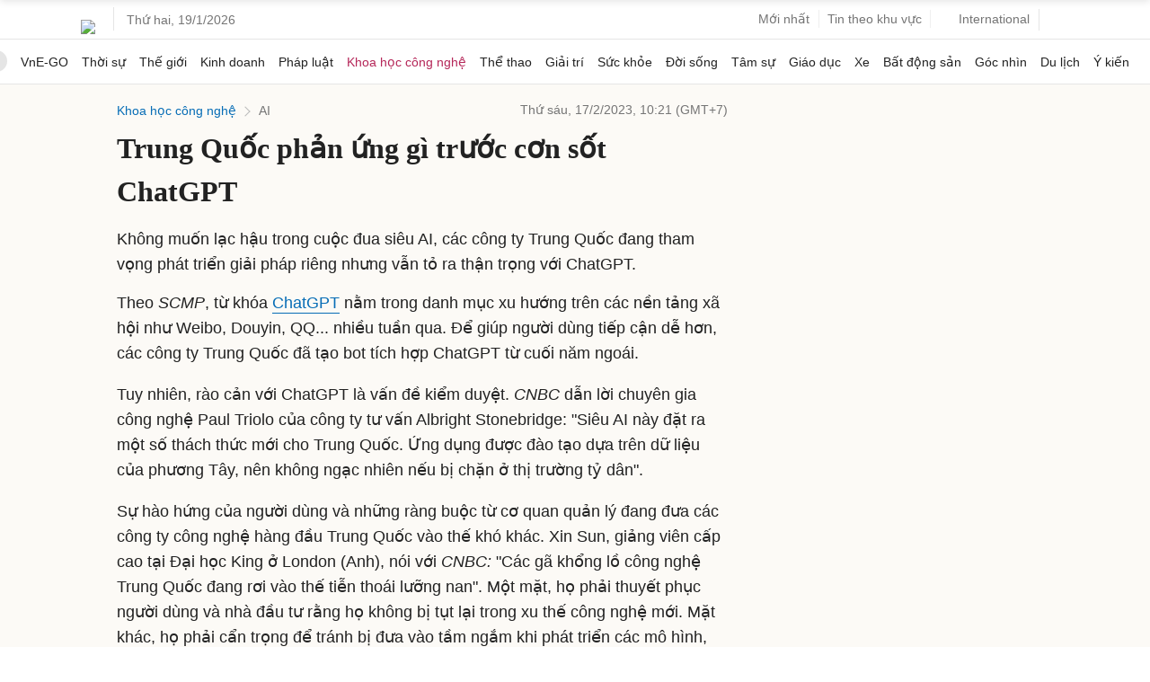

--- FILE ---
content_type: text/html; charset=utf-8
request_url: https://www.google.com/recaptcha/api2/aframe
body_size: 146
content:
<!DOCTYPE HTML><html><head><meta http-equiv="content-type" content="text/html; charset=UTF-8"></head><body><script nonce="ramV6qUNPk34eVys0ahYJg">/** Anti-fraud and anti-abuse applications only. See google.com/recaptcha */ try{var clients={'sodar':'https://pagead2.googlesyndication.com/pagead/sodar?'};window.addEventListener("message",function(a){try{if(a.source===window.parent){var b=JSON.parse(a.data);var c=clients[b['id']];if(c){var d=document.createElement('img');d.src=c+b['params']+'&rc='+(localStorage.getItem("rc::a")?sessionStorage.getItem("rc::b"):"");window.document.body.appendChild(d);sessionStorage.setItem("rc::e",parseInt(sessionStorage.getItem("rc::e")||0)+1);localStorage.setItem("rc::h",'1768824779651');}}}catch(b){}});window.parent.postMessage("_grecaptcha_ready", "*");}catch(b){}</script></body></html>

--- FILE ---
content_type: application/javascript; charset=utf-8
request_url: https://fundingchoicesmessages.google.com/f/AGSKWxWtxd2YPWwrO4tljuKk2x3WhLYK8HA6HPbX9Es_jiW79CzIfLYORprN_qSSSSmGMyGV0ttmOThafYgorUcUCwL38yif2zDw0n-HqSmlSHjFhzcrCN83Iz6pTWufFDoTOPxcnbf2Ov4-0CMUWApVe_BTYJGkSDDMEDgVrvXfJauBGMgDIdnaVMvPYjbh/_/ad_reloader_/my-ad-integration./ppd_ads./contextad./microad.
body_size: -1291
content:
window['14154697-3a45-4f02-a96d-ac053b527e03'] = true;